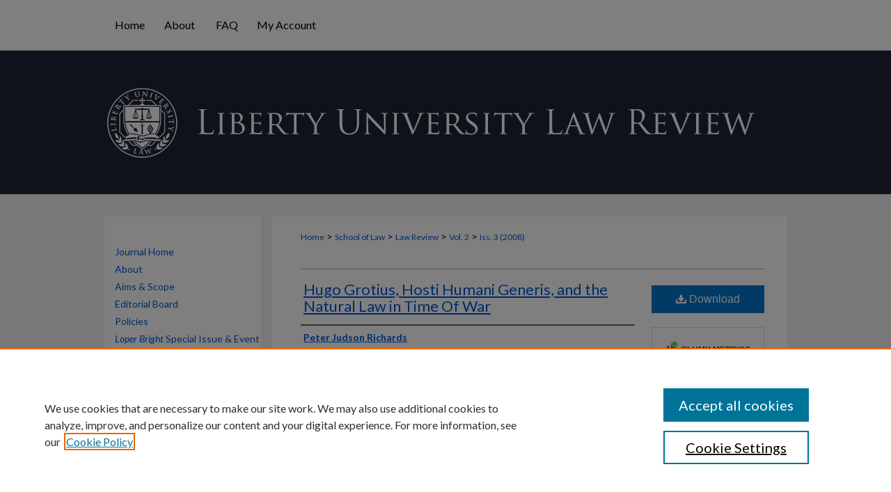

--- FILE ---
content_type: text/html; charset=UTF-8
request_url: https://digitalcommons.liberty.edu/lu_law_review/vol2/iss3/11/
body_size: 7012
content:

<!DOCTYPE html>
<html lang="en">
<head><!-- inj yui3-seed: --><script type='text/javascript' src='//cdnjs.cloudflare.com/ajax/libs/yui/3.6.0/yui/yui-min.js'></script><script type='text/javascript' src='//ajax.googleapis.com/ajax/libs/jquery/1.10.2/jquery.min.js'></script><!-- Adobe Analytics --><script type='text/javascript' src='https://assets.adobedtm.com/4a848ae9611a/d0e96722185b/launch-d525bb0064d8.min.js'></script><script type='text/javascript' src=/assets/nr_browser_production.js></script>

<!-- def.1 -->
<meta charset="utf-8">
<meta name="viewport" content="width=device-width">
<title>
"Hugo Grotius, Hosti Humani Generis, and the Natural Law in Time Of War" by Peter Judson Richards
</title>
 

<!-- FILE article_meta-tags.inc --><!-- FILE: /srv/sequoia/main/data/assets/site/article_meta-tags.inc -->
<meta itemprop="name" content="Hugo Grotius, Hosti Humani Generis, and the Natural Law in Time Of War">
<meta property="og:title" content="Hugo Grotius, Hosti Humani Generis, and the Natural Law in Time Of War">
<meta name="twitter:title" content="Hugo Grotius, Hosti Humani Generis, and the Natural Law in Time Of War">
<meta property="article:author" content="Peter Judson Richards">
<meta name="author" content="Peter Judson Richards">
<meta name="robots" content="noodp, noydir">
<meta name="description" content="By Peter Judson Richards, Published on 09/01/15">
<meta itemprop="description" content="By Peter Judson Richards, Published on 09/01/15">
<meta name="twitter:description" content="By Peter Judson Richards, Published on 09/01/15">
<meta property="og:description" content="By Peter Judson Richards, Published on 09/01/15">
<meta name="bepress_citation_journal_title" content="Liberty University Law Review">
<meta name="bepress_citation_firstpage" content="11">
<meta name="bepress_citation_author" content="Richards, Peter Judson">
<meta name="bepress_citation_title" content="Hugo Grotius, Hosti Humani Generis, and the Natural Law in Time Of War">
<meta name="bepress_citation_date" content="2008">
<meta name="bepress_citation_volume" content="2">
<meta name="bepress_citation_issue" content="3">
<!-- FILE: /srv/sequoia/main/data/assets/site/ir_download_link.inc -->
<!-- FILE: /srv/sequoia/main/data/assets/site/article_meta-tags.inc (cont) -->
<meta name="bepress_citation_pdf_url" content="https://digitalcommons.liberty.edu/cgi/viewcontent.cgi?article=1043&amp;context=lu_law_review">
<meta name="bepress_citation_abstract_html_url" content="https://digitalcommons.liberty.edu/lu_law_review/vol2/iss3/11">
<meta name="bepress_citation_issn" content="3069-1818">
<meta name="bepress_citation_online_date" content="2015/9/1">
<meta name="viewport" content="width=device-width">
<!-- Additional Twitter data -->
<meta name="twitter:card" content="summary">
<!-- Additional Open Graph data -->
<meta property="og:type" content="article">
<meta property="og:url" content="https://digitalcommons.liberty.edu/lu_law_review/vol2/iss3/11">
<meta property="og:site_name" content="Scholars Crossing">




<!-- FILE: article_meta-tags.inc (cont) -->
<meta name="bepress_is_article_cover_page" content="1">


<!-- sh.1 -->
<link rel="stylesheet" href="/lu_law_review/ir-journal-style.css" type="text/css" media="screen">
<link rel="alternate" type="application/rss+xml" title="Liberty University Law Review Newsfeed" href="/lu_law_review/recent.rss">
<link rel="shortcut icon" href="/favicon.ico" type="image/x-icon">
<link type="text/css" rel="stylesheet" href="/assets/floatbox/floatbox.css">
<link rel="stylesheet" href="/ir-print.css" type="text/css" media="print">
<!--[if IE]>
<link rel="stylesheet" href="/ir-ie.css" type="text/css" media="screen">
<![endif]-->

<!-- JS -->
<script type="text/javascript" src="/assets/jsUtilities.js"></script>
<script type="text/javascript" src="/assets/footnoteLinks.js"></script>

<!-- end sh.1 -->




<script type="text/javascript">var pageData = {"page":{"environment":"prod","productName":"bpdg","language":"en","name":"ir_journal:volume:issue:article","businessUnit":"els:rp:st"},"visitor":{}};</script>

</head>
<body >
<!-- FILE /srv/sequoia/main/data/assets/site/ir_journal/header.pregen -->

	<!-- FILE: /srv/sequoia/main/data/digitalcommons.liberty.edu/assets/ir_journal/header_custom.inc --><!-- FILE: /srv/sequoia/main/data/digitalcommons.liberty.edu/assets/ir_gtm.inc --><!-- FILE: /srv/sequoia/main/data/digitalcommons.liberty.edu/assets/ir_journal/header_custom.inc (cont) -->

<!-- FILE: /srv/sequoia/main/data/assets/site/mobile_nav.inc --><!--[if !IE]>-->
<script src="/assets/scripts/dc-mobile/dc-responsive-nav.js"></script>

<header id="mobile-nav" class="nav-down device-fixed-height" style="visibility: hidden;">
  
  
  <nav class="nav-collapse">
    <ul>
      <li class="menu-item active device-fixed-width"><a href="https://digitalcommons.liberty.edu" title="Home" data-scroll >Home</a></li>
      <li class="menu-item device-fixed-width"><a href="https://digitalcommons.liberty.edu/do/search/advanced/" title="Search" data-scroll ><i class="icon-search"></i> Search</a></li>
      <li class="menu-item device-fixed-width"><a href="https://digitalcommons.liberty.edu/communities.html" title="Browse" data-scroll >Browse Collections</a></li>
      <li class="menu-item device-fixed-width"><a href="/cgi/myaccount.cgi?context=" title="My Account" data-scroll >My Account</a></li>
      <li class="menu-item device-fixed-width"><a href="https://digitalcommons.liberty.edu/about.html" title="About" data-scroll >About</a></li>
      <li class="menu-item device-fixed-width"><a href="https://network.bepress.com" title="Digital Commons Network" data-scroll ><img width="16" height="16" alt="DC Network" style="vertical-align:top;" src="/assets/md5images/8e240588cf8cd3a028768d4294acd7d3.png"> Digital Commons Network™</a></li>
    </ul>
  </nav>
</header>

<script src="/assets/scripts/dc-mobile/dc-mobile-nav.js"></script>
<!--<![endif]-->
<!-- FILE: /srv/sequoia/main/data/digitalcommons.liberty.edu/assets/ir_journal/header_custom.inc (cont) -->



<div id="lu_law_review">
	<div id="container">
		<a href="#main" class="skiplink" accesskey="2" >Skip to main content</a>

		
			<div id="navigation">
				<!-- FILE: /srv/sequoia/main/data/journals/digitalcommons.liberty.edu/lu_law_review/assets/ir_navigation.inc --><div id="tabs"><ul><li id="tabone"><a href="https://digitalcommons.liberty.edu" title="Home" ><span>Home</span></a></li><li id="tabtwo"><a href="https://digitalcommons.liberty.edu/about.html" title="About" ><span>About</span></a></li><li id="tabthree"><a href="https://digitalcommons.liberty.edu/faq.html" title="FAQ" ><span>FAQ</span></a></li><li id="tabfour"><a href="https://digitalcommons.liberty.edu/cgi/myaccount.cgi?context=" title="My Account" ><span>My Account</span></a></li></ul></div>


<!-- FILE: /srv/sequoia/main/data/digitalcommons.liberty.edu/assets/ir_journal/header_custom.inc (cont) -->
			</div>			
					
			<div id="header">
				<a href="https://digitalcommons.liberty.edu/lu_law_review" id="banner_link" title="Liberty University Law Review" >
					<img id="banner_image" alt="Liberty University Law Review" width='980' height='207' src="/assets/md5images/8323adb3d412a84d1f2b61156c1eafb1.png">
				</a>	
				
					<a href="http://www.liberty.edu" id="logo_link" title="Liberty University" >
						<img id="logo_image" alt="Liberty University" width='243' height='167' src="/assets/md5images/7028d1a1eeb2b046d1b31f358c6e7ede.png">
					</a>	
				
			</div>
			
			
		<div id="wrapper">
			<div id="content">
				<div id="main" class="text">					
					<!-- FILE: /srv/sequoia/main/data/assets/site/ir_journal/ir_breadcrumb.inc -->
	<ul id="pager">
		<li>&nbsp;</li>
		 
		<li>&nbsp;</li> 
		
	</ul>

<div class="crumbs" role="navigation" aria-label="Breadcrumb">
	<p>
		

		
		
		
			<a href="https://digitalcommons.liberty.edu" class="ignore" >Home</a>
		
		
		
		
		
		
		
		
		 <span aria-hidden="true">&gt;</span> 
			<a href="https://digitalcommons.liberty.edu/lusol" class="ignore" >School of Law</a>
		
		
		
		
		
		 <span aria-hidden="true">&gt;</span> 
			<a href="https://digitalcommons.liberty.edu/lu_law_review" class="ignore" >Law Review</a>
		
		
		
		 <span aria-hidden="true">&gt;</span> 
			<a href="https://digitalcommons.liberty.edu/lu_law_review/vol2" class="ignore" >Vol. 2</a>
		
		
		
		
		
		
		 <span aria-hidden="true">&gt;</span> 
			<a href="https://digitalcommons.liberty.edu/lu_law_review/vol2/iss3" class="ignore" >Iss. 3 (2008)</a>
		
		
		
		
		
	</p>
</div>

<div class="clear">&nbsp;</div>
<!-- FILE: /srv/sequoia/main/data/digitalcommons.liberty.edu/assets/ir_journal/header_custom.inc (cont) -->
					
						<!-- FILE: /srv/sequoia/main/data/assets/site/ir_journal/volume/issue/ir_journal_logo.inc -->





 





<!-- FILE: /srv/sequoia/main/data/digitalcommons.liberty.edu/assets/ir_journal/header_custom.inc (cont) -->
					

<!-- FILE: /srv/sequoia/main/data/assets/site/ir_journal/header.pregen (cont) -->
 
<script type="text/javascript" src="/assets/floatbox/floatbox.js"></script>
<!-- FILE: /srv/sequoia/main/data/assets/site/ir_journal/article_info.inc --><!-- FILE: /srv/sequoia/main/data/assets/site/openurl.inc -->
<!-- FILE: /srv/sequoia/main/data/assets/site/ir_journal/article_info.inc (cont) -->
<!-- FILE: /srv/sequoia/main/data/assets/site/ir_download_link.inc -->
<!-- FILE: /srv/sequoia/main/data/assets/site/ir_journal/article_info.inc (cont) -->
<!-- FILE: /srv/sequoia/main/data/assets/site/ir_journal/ir_article_header.inc --><div id="sub">
<div id="alpha"><!-- FILE: /srv/sequoia/main/data/assets/site/ir_journal/article_info.inc (cont) --><div id='title' class='element'>
<h1><a href='https://digitalcommons.liberty.edu/cgi/viewcontent.cgi?article=1043&amp;context=lu_law_review'>Hugo Grotius, Hosti Humani Generis, and the Natural Law in Time Of War</a></h1>
</div>
<div class='clear'></div>
<div id='authors' class='element'>
<h2 class='visually-hidden'>Authors</h2>
<p class="author"><a href='https://digitalcommons.liberty.edu/do/search/?q=author%3A%22Peter%20Judson%20Richards%22&start=0&context=234296'><strong>Peter Judson Richards</strong></a><br />
</p></div>
<div class='clear'></div>
<div id='recommended_citation' class='element'>
<h2 class='field-heading'>Recommended Citation</h2>
<!-- FILE: /srv/sequoia/main/data/digitalcommons.liberty.edu/assets/ir_journal/ir_citation.inc -->
<p class="citation">
Richards, Peter Judson
(2008)
"Hugo Grotius, Hosti Humani Generis, and the Natural Law in Time Of War,"
<em>Liberty University Law Review</em>: Vol. 2:
Iss.
3, Article 11.
<br>
Available at:
https://digitalcommons.liberty.edu/lu_law_review/vol2/iss3/11</p>
<!-- FILE: /srv/sequoia/main/data/assets/site/ir_journal/article_info.inc (cont) --></div>
<div class='clear'></div>
</div>
    </div>
    <div id='beta_7-3'>
<!-- FILE: /srv/sequoia/main/data/assets/site/info_box_7_3.inc --><!-- FILE: /srv/sequoia/main/data/assets/site/openurl.inc -->
<!-- FILE: /srv/sequoia/main/data/assets/site/info_box_7_3.inc (cont) -->
<!-- FILE: /srv/sequoia/main/data/assets/site/ir_download_link.inc -->
<!-- FILE: /srv/sequoia/main/data/assets/site/info_box_7_3.inc (cont) -->
	<!-- FILE: /srv/sequoia/main/data/assets/site/info_box_download_button.inc --><div class="aside download-button">
      <a id="pdf" class="btn" href="https://digitalcommons.liberty.edu/cgi/viewcontent.cgi?article=1043&amp;context=lu_law_review" title="PDF (1.7&nbsp;MB) opens in new window" target="_blank" > 
    	<i class="icon-download-alt" aria-hidden="true"></i>
        Download
      </a>
</div>
<!-- FILE: /srv/sequoia/main/data/assets/site/info_box_7_3.inc (cont) -->
	<!-- FILE: /srv/sequoia/main/data/assets/site/info_box_embargo.inc -->
<!-- FILE: /srv/sequoia/main/data/assets/site/info_box_7_3.inc (cont) -->
<!-- FILE: /srv/sequoia/main/data/assets/site/info_box_custom_upper.inc -->
<!-- FILE: /srv/sequoia/main/data/assets/site/info_box_7_3.inc (cont) -->
<!-- FILE: /srv/sequoia/main/data/assets/site/info_box_openurl.inc -->
<!-- FILE: /srv/sequoia/main/data/assets/site/info_box_7_3.inc (cont) -->
<!-- FILE: /srv/sequoia/main/data/assets/site/info_box_article_metrics.inc -->
<div id="article-stats" class="aside hidden">
    <p class="article-downloads-wrapper hidden"><span id="article-downloads"></span> DOWNLOADS</p>
    <p class="article-stats-date hidden">Since September 01, 2015</p>
    <p class="article-plum-metrics">
        <a href="https://plu.mx/plum/a/?repo_url=https://digitalcommons.liberty.edu/lu_law_review/vol2/iss3/11" class="plumx-plum-print-popup plum-bigben-theme" data-badge="true" data-hide-when-empty="true" ></a>
    </p>
</div>
<script type="text/javascript" src="//cdn.plu.mx/widget-popup.js"></script>
<!-- Article Download Counts -->
<script type="text/javascript" src="/assets/scripts/article-downloads.pack.js"></script>
<script type="text/javascript">
    insertDownloads(7541570);
</script>
<!-- Add border to Plum badge & download counts when visible -->
<script>
// bind to event when PlumX widget loads
jQuery('body').bind('plum:widget-load', function(e){
// if Plum badge is visible
  if (jQuery('.PlumX-Popup').length) {
// remove 'hidden' class
  jQuery('#article-stats').removeClass('hidden');
  jQuery('.article-stats-date').addClass('plum-border');
  }
});
// bind to event when page loads
jQuery(window).bind('load',function(e){
// if DC downloads are visible
  if (jQuery('#article-downloads').text().length > 0) {
// add border to aside
  jQuery('#article-stats').removeClass('hidden');
  }
});
</script>
<!-- Adobe Analytics: Download Click Tracker -->
<script>
$(function() {
  // Download button click event tracker for PDFs
  $(".aside.download-button").on("click", "a#pdf", function(event) {
    pageDataTracker.trackEvent('navigationClick', {
      link: {
          location: 'aside download-button',
          name: 'pdf'
      }
    });
  });
  // Download button click event tracker for native files
  $(".aside.download-button").on("click", "a#native", function(event) {
    pageDataTracker.trackEvent('navigationClick', {
        link: {
            location: 'aside download-button',
            name: 'native'
        }
     });
  });
});
</script>
<!-- FILE: /srv/sequoia/main/data/assets/site/info_box_7_3.inc (cont) -->
	<!-- FILE: /srv/sequoia/main/data/assets/site/info_box_disciplines.inc -->
<!-- FILE: /srv/sequoia/main/data/assets/site/info_box_7_3.inc (cont) -->
<!-- FILE: /srv/sequoia/main/data/assets/site/bookmark_widget.inc -->
<div id="share" class="aside">
<h2>Share</h2>
	<div class="a2a_kit a2a_kit_size_24 a2a_default_style">
    	<a class="a2a_button_facebook"></a>
    	<a class="a2a_button_linkedin"></a>
		<a class="a2a_button_whatsapp"></a>
		<a class="a2a_button_email"></a>
    	<a class="a2a_dd"></a>
    	<script async src="https://static.addtoany.com/menu/page.js"></script>
	</div>
</div>
<!-- FILE: /srv/sequoia/main/data/assets/site/info_box_7_3.inc (cont) -->
<!-- FILE: /srv/sequoia/main/data/assets/site/info_box_geolocate.inc --><!-- FILE: /srv/sequoia/main/data/assets/site/ir_geolocate_enabled_and_displayed.inc -->
<!-- FILE: /srv/sequoia/main/data/assets/site/info_box_geolocate.inc (cont) -->
<!-- FILE: /srv/sequoia/main/data/assets/site/info_box_7_3.inc (cont) -->
	<!-- FILE: /srv/sequoia/main/data/assets/site/zotero_coins.inc -->
<span class="Z3988" title="ctx_ver=Z39.88-2004&amp;rft_val_fmt=info%3Aofi%2Ffmt%3Akev%3Amtx%3Ajournal&amp;rft_id=https%3A%2F%2Fdigitalcommons.liberty.edu%2Flu_law_review%2Fvol2%2Fiss3%2F11&amp;rft.atitle=Hugo%20Grotius%2C%20Hosti%20Humani%20Generis%2C%20and%20the%20Natural%20Law%20in%20Time%20Of%20War&amp;rft.aufirst=Peter&amp;rft.aulast=Richards&amp;rft.jtitle=Liberty%20University%20Law%20Review&amp;rft.volume=2&amp;rft.issue=3&amp;rft.issn=3069-1818&amp;rft.date=2015-09-01">COinS</span>
<!-- FILE: /srv/sequoia/main/data/assets/site/info_box_7_3.inc (cont) -->
<!-- FILE: /srv/sequoia/main/data/assets/site/info_box_custom_lower.inc -->
<!-- FILE: /srv/sequoia/main/data/assets/site/info_box_7_3.inc (cont) -->
<!-- FILE: /srv/sequoia/main/data/assets/site/ir_journal/article_info.inc (cont) --></div>
<div class='clear'>&nbsp;</div>
<!-- FILE: /srv/sequoia/main/data/digitalcommons.liberty.edu/assets/ir_journal/ir_article_custom_fields.inc -->
<!-- FILE: /srv/sequoia/main/data/assets/site/ir_journal/article_info.inc (cont) -->
<!-- FILE: /srv/sequoia/main/data/assets/site/ir_journal/volume/issue/article/index.html (cont) --> 

<!-- FILE /srv/sequoia/main/data/assets/site/ir_journal/footer.pregen -->

	<!-- FILE: /srv/sequoia/main/data/assets/site/ir_journal/footer_custom_7_8.inc -->				</div>

<div class="verticalalign">&nbsp;</div>
<div class="clear">&nbsp;</div>

			</div>

				<div id="sidebar">
					<!-- FILE: /srv/sequoia/main/data/assets/site/ir_journal/ir_journal_sidebar_7_8.inc -->

	<!-- FILE: /srv/sequoia/main/data/assets/site/ir_journal/ir_journal_sidebar_links_7_8.inc --><ul class="sb-custom-journal">
	<li class="sb-home">
		<a href="https://digitalcommons.liberty.edu/lu_law_review" title="Liberty University Law Review" accesskey="1" >
				Journal Home
		</a>
	</li>
		<li class="sb-about">
			<a href="https://digitalcommons.liberty.edu/lu_law_review/about.html" >
				About
			</a>
		</li>
		<li class="sb-aims">
			<a href="https://digitalcommons.liberty.edu/lu_law_review/aimsandscope.html" >
				Aims & Scope
			</a>
		</li>
		<li class="sb-ed-board">
			<a href="https://digitalcommons.liberty.edu/lu_law_review/editorialboard.html" >
				Editorial Board
			</a>
		</li>
		<li class="sb-policies">
			<a href="https://digitalcommons.liberty.edu/lu_law_review/policies.html" >
				Policies
			</a>
		</li>
		<li class="sb-news">
			<a href="https://digitalcommons.liberty.edu/lu_law_review/news.html" >
				<i>Loper Bright</i> Special Issue & Event
			</a>
		</li>
</ul><!-- FILE: /srv/sequoia/main/data/assets/site/ir_journal/ir_journal_sidebar_7_8.inc (cont) -->
		<!-- FILE: /srv/sequoia/main/data/assets/site/urc_badge.inc -->
<!-- FILE: /srv/sequoia/main/data/assets/site/ir_journal/ir_journal_sidebar_7_8.inc (cont) -->
	<!-- FILE: /srv/sequoia/main/data/assets/site/ir_journal/ir_journal_navcontainer_7_8.inc --><div id="navcontainer">
	<ul id="navlist">
			<li class="sb-popular">
				<a href="https://digitalcommons.liberty.edu/lu_law_review/topdownloads.html" title="View the top downloaded papers" >
						Most Popular Papers
				</a>
			</li>
			<li class="sb-rss">
				<a href="https://digitalcommons.liberty.edu/lu_law_review/announcements.html" title="Receive notifications of new content" >
					Receive Email Notices or RSS
				</a>
			</li>
	</ul>
<!-- FILE: /srv/sequoia/main/data/assets/site/ir_journal/ir_journal_special_issue_7_8.inc -->
<!-- FILE: /srv/sequoia/main/data/assets/site/ir_journal/ir_journal_navcontainer_7_8.inc (cont) -->
</div><!-- FILE: /srv/sequoia/main/data/assets/site/ir_journal/ir_journal_sidebar_7_8.inc (cont) -->
	<!-- FILE: /srv/sequoia/main/data/assets/site/ir_journal/ir_journal_sidebar_search_7_8.inc --><div class="sidebar-search">
	<form method="post" action="https://digitalcommons.liberty.edu/cgi/redirect.cgi" id="browse">
		<label for="url">
			Select an issue:
		</label>
			<br>
		<!-- FILE: /srv/sequoia/main/data/assets/site/ir_journal/ir_journal_volume_issue_popup_7_8.inc --><div>
	<span class="border">
								<select name="url" id="url">
							<option value="https://digitalcommons.liberty.edu/lu_law_review/all_issues.html">
								All Issues
							</option>
										<option value="https://digitalcommons.liberty.edu/lu_law_review/vol19/iss4">
											Vol. 19, 
											Iss. 4
										</option>
										<option value="https://digitalcommons.liberty.edu/lu_law_review/vol19/iss3">
											Vol. 19, 
											Iss. 3
										</option>
										<option value="https://digitalcommons.liberty.edu/lu_law_review/vol19/iss2">
											Vol. 19, 
											Iss. 2
										</option>
										<option value="https://digitalcommons.liberty.edu/lu_law_review/vol19/iss1">
											Vol. 19, 
											Iss. 1
										</option>
										<option value="https://digitalcommons.liberty.edu/lu_law_review/vol18/iss4">
											Vol. 18, 
											Iss. 4
										</option>
										<option value="https://digitalcommons.liberty.edu/lu_law_review/vol18/iss3">
											Vol. 18, 
											Iss. 3
										</option>
										<option value="https://digitalcommons.liberty.edu/lu_law_review/vol18/iss2">
											Vol. 18, 
											Iss. 2
										</option>
										<option value="https://digitalcommons.liberty.edu/lu_law_review/vol18/iss1">
											Vol. 18, 
											Iss. 1
										</option>
										<option value="https://digitalcommons.liberty.edu/lu_law_review/vol17/iss3">
											Vol. 17, 
											Iss. 3
										</option>
										<option value="https://digitalcommons.liberty.edu/lu_law_review/vol17/iss2">
											Vol. 17, 
											Iss. 2
										</option>
										<option value="https://digitalcommons.liberty.edu/lu_law_review/vol17/iss1">
											Vol. 17, 
											Iss. 1
										</option>
										<option value="https://digitalcommons.liberty.edu/lu_law_review/vol16/iss3">
											Vol. 16, 
											Iss. 3
										</option>
										<option value="https://digitalcommons.liberty.edu/lu_law_review/vol16/iss2">
											Vol. 16, 
											Iss. 2
										</option>
										<option value="https://digitalcommons.liberty.edu/lu_law_review/vol16/iss1">
											Vol. 16, 
											Iss. 1
										</option>
										<option value="https://digitalcommons.liberty.edu/lu_law_review/vol15/iss3">
											Vol. 15, 
											Iss. 3
										</option>
										<option value="https://digitalcommons.liberty.edu/lu_law_review/vol15/iss2">
											Vol. 15, 
											Iss. 2
										</option>
										<option value="https://digitalcommons.liberty.edu/lu_law_review/vol15/iss1">
											Vol. 15, 
											Iss. 1
										</option>
										<option value="https://digitalcommons.liberty.edu/lu_law_review/vol14/iss3">
											Vol. 14, 
											Iss. 3
										</option>
										<option value="https://digitalcommons.liberty.edu/lu_law_review/vol14/iss2">
											Vol. 14, 
											Iss. 2
										</option>
										<option value="https://digitalcommons.liberty.edu/lu_law_review/vol14/iss1">
											Vol. 14, 
											Iss. 1
										</option>
										<option value="https://digitalcommons.liberty.edu/lu_law_review/vol13/iss3">
											Vol. 13, 
											Iss. 3
										</option>
										<option value="https://digitalcommons.liberty.edu/lu_law_review/vol13/iss2">
											Vol. 13, 
											Iss. 2
										</option>
										<option value="https://digitalcommons.liberty.edu/lu_law_review/vol13/iss1">
											Vol. 13, 
											Iss. 1
										</option>
										<option value="https://digitalcommons.liberty.edu/lu_law_review/vol12/iss3">
											Vol. 12, 
											Iss. 3
										</option>
										<option value="https://digitalcommons.liberty.edu/lu_law_review/vol12/iss2">
											Vol. 12, 
											Iss. 2
										</option>
										<option value="https://digitalcommons.liberty.edu/lu_law_review/vol12/iss1">
											Vol. 12, 
											Iss. 1
										</option>
										<option value="https://digitalcommons.liberty.edu/lu_law_review/vol11/iss3">
											Vol. 11, 
											Iss. 3
										</option>
										<option value="https://digitalcommons.liberty.edu/lu_law_review/vol11/iss2">
											Vol. 11, 
											Iss. 2
										</option>
										<option value="https://digitalcommons.liberty.edu/lu_law_review/vol11/iss1">
											Vol. 11, 
											Iss. 1
										</option>
										<option value="https://digitalcommons.liberty.edu/lu_law_review/vol10/iss3">
											Vol. 10, 
											Iss. 3
										</option>
										<option value="https://digitalcommons.liberty.edu/lu_law_review/vol10/iss2">
											Vol. 10, 
											Iss. 2
										</option>
										<option value="https://digitalcommons.liberty.edu/lu_law_review/vol10/iss1">
											Vol. 10, 
											Iss. 1
										</option>
										<option value="https://digitalcommons.liberty.edu/lu_law_review/vol9/iss3">
											Vol. 9, 
											Iss. 3
										</option>
										<option value="https://digitalcommons.liberty.edu/lu_law_review/vol9/iss2">
											Vol. 9, 
											Iss. 2
										</option>
										<option value="https://digitalcommons.liberty.edu/lu_law_review/vol9/iss1">
											Vol. 9, 
											Iss. 1
										</option>
										<option value="https://digitalcommons.liberty.edu/lu_law_review/vol8/iss3">
											Vol. 8, 
											Iss. 3
										</option>
										<option value="https://digitalcommons.liberty.edu/lu_law_review/vol8/iss2">
											Vol. 8, 
											Iss. 2
										</option>
										<option value="https://digitalcommons.liberty.edu/lu_law_review/vol8/iss1">
											Vol. 8, 
											Iss. 1
										</option>
										<option value="https://digitalcommons.liberty.edu/lu_law_review/vol7/iss3">
											Vol. 7, 
											Iss. 3
										</option>
										<option value="https://digitalcommons.liberty.edu/lu_law_review/vol7/iss2">
											Vol. 7, 
											Iss. 2
										</option>
										<option value="https://digitalcommons.liberty.edu/lu_law_review/vol7/iss1">
											Vol. 7, 
											Iss. 1
										</option>
										<option value="https://digitalcommons.liberty.edu/lu_law_review/vol6/iss3">
											Vol. 6, 
											Iss. 3
										</option>
										<option value="https://digitalcommons.liberty.edu/lu_law_review/vol6/iss2">
											Vol. 6, 
											Iss. 2
										</option>
										<option value="https://digitalcommons.liberty.edu/lu_law_review/vol6/iss1">
											Vol. 6, 
											Iss. 1
										</option>
										<option value="https://digitalcommons.liberty.edu/lu_law_review/vol5/iss3">
											Vol. 5, 
											Iss. 3
										</option>
										<option value="https://digitalcommons.liberty.edu/lu_law_review/vol5/iss2">
											Vol. 5, 
											Iss. 2
										</option>
										<option value="https://digitalcommons.liberty.edu/lu_law_review/vol5/iss1">
											Vol. 5, 
											Iss. 1
										</option>
										<option value="https://digitalcommons.liberty.edu/lu_law_review/vol4/iss3">
											Vol. 4, 
											Iss. 3
										</option>
										<option value="https://digitalcommons.liberty.edu/lu_law_review/vol4/iss2">
											Vol. 4, 
											Iss. 2
										</option>
										<option value="https://digitalcommons.liberty.edu/lu_law_review/vol4/iss1">
											Vol. 4, 
											Iss. 1
										</option>
										<option value="https://digitalcommons.liberty.edu/lu_law_review/vol3/iss2">
											Vol. 3, 
											Iss. 2
										</option>
										<option value="https://digitalcommons.liberty.edu/lu_law_review/vol3/iss1">
											Vol. 3, 
											Iss. 1
										</option>
										<option value="https://digitalcommons.liberty.edu/lu_law_review/vol2/iss3">
											Vol. 2, 
											Iss. 3
										</option>
										<option value="https://digitalcommons.liberty.edu/lu_law_review/vol2/iss2">
											Vol. 2, 
											Iss. 2
										</option>
										<option value="https://digitalcommons.liberty.edu/lu_law_review/vol2/iss1">
											Vol. 2, 
											Iss. 1
										</option>
										<option value="https://digitalcommons.liberty.edu/lu_law_review/vol1/iss1">
											Vol. 1, 
											Iss. 1
										</option>
						</select>
		<input type="submit" value="Browse" class="searchbutton" style="font-size:11px;">
	</span>
</div>
<!-- FILE: /srv/sequoia/main/data/assets/site/ir_journal/ir_journal_sidebar_search_7_8.inc (cont) -->
			<div style="clear:left;">&nbsp;</div>
	</form>
	<!-- FILE: /srv/sequoia/main/data/assets/site/ir_sidebar_search_7_8.inc --><h2>Search</h2>
<form method='get' action='https://digitalcommons.liberty.edu/do/search/' id="sidebar-search">
	<label for="search" accesskey="4">
		Enter search terms:
	</label>
		<div>
			<span class="border">
				<input type="text" name='q' class="search" id="search">
			</span> 
			<input type="submit" value="Search" class="searchbutton" style="font-size:11px;">
		</div>
	<label for="context">
		Select context to search:
	</label> 
		<div>
			<span class="border">
				<select name="fq" id="context">
						<option value='virtual_ancestor_link:"https://digitalcommons.liberty.edu/lu_law_review"'>in this journal</option>
					<option value='virtual_ancestor_link:"https://digitalcommons.liberty.edu"'>in this repository</option>
					<option value='virtual_ancestor_link:"http:/"'>across all repositories</option>
				</select>
			</span>
		</div>
</form>
<p class="advanced">
		<a href="https://digitalcommons.liberty.edu/do/search/advanced/?fq=virtual_ancestor_link:%22https://digitalcommons.liberty.edu/lu_law_review%22" >
			Advanced Search
		</a>
</p>
<!-- FILE: /srv/sequoia/main/data/assets/site/ir_journal/ir_journal_sidebar_search_7_8.inc (cont) -->
</div>
<!-- FILE: /srv/sequoia/main/data/assets/site/ir_journal/ir_journal_sidebar_7_8.inc (cont) -->
	<!-- FILE: /srv/sequoia/main/data/assets/site/ir_journal/ir_journal_issn_7_8.inc -->
	<div id="issn">
		<p class="sb-issn">ISSN: 3069-1818</p>
	</div>
	<div class="clear">&nbsp;</div>
<!-- FILE: /srv/sequoia/main/data/assets/site/ir_journal/ir_journal_sidebar_7_8.inc (cont) -->
	<!-- FILE: /srv/sequoia/main/data/journals/digitalcommons.liberty.edu/lu_law_review/assets/ir_journal_custom_lower_7_8.inc -->
<br>
<ul class="sb-custom-journal">
	<li class="sb-home">
		<a href="https://digitalcommons.liberty.edu/lss" title="Law School Symposium" >
				Law School Symposium
		</a>
	</li>
</ul><!-- FILE: /srv/sequoia/main/data/assets/site/ir_journal/ir_journal_sidebar_7_8.inc (cont) -->
	<!-- FILE: /srv/sequoia/main/data/assets/site/ir_journal/ir_custom_sidebar_images.inc --><!-- FILE: /srv/sequoia/main/data/assets/site/ir_journal/ir_journal_sidebar_7_8.inc (cont) -->
	<!-- FILE: /srv/sequoia/main/data/assets/site/ir_sidebar_geolocate.inc --><!-- FILE: /srv/sequoia/main/data/assets/site/ir_geolocate_enabled_and_displayed.inc -->
<!-- FILE: /srv/sequoia/main/data/assets/site/ir_sidebar_geolocate.inc (cont) -->
<!-- FILE: /srv/sequoia/main/data/assets/site/ir_journal/ir_journal_sidebar_7_8.inc (cont) -->
	<!-- FILE: /srv/sequoia/main/data/assets/site/ir_journal/ir_journal_custom_lowest_7_8.inc --><!-- FILE: /srv/sequoia/main/data/assets/site/ir_journal/ir_journal_sidebar_7_8.inc (cont) -->

<!-- FILE: /srv/sequoia/main/data/assets/site/ir_journal/footer_custom_7_8.inc (cont) -->
						<div class="verticalalign">&nbsp;</div>
				</div>

		</div>

			<!-- FILE: /srv/sequoia/main/data/journals/digitalcommons.liberty.edu/lu_law_review/assets/ir_journal_footer_content.inc --><div id="footer" role="contentinfo">
<!-- FILE: /srv/sequoia/main/data/assets/site/ir_bepress_logo.inc --><div id="bepress">

<a href="https://www.elsevier.com/solutions/digital-commons" title="Elsevier - Digital Commons" >
	<em>Elsevier - Digital Commons</em>
</a>

</div>
<!-- FILE: /srv/sequoia/main/data/journals/digitalcommons.liberty.edu/lu_law_review/assets/ir_journal_footer_content.inc (cont) -->
    <p>
        <a href="https://digitalcommons.liberty.edu" title="Home page" accesskey="1" >Home</a> | 
        <a href="https://digitalcommons.liberty.edu/about.html" title="About" >About</a> | 
        <a href="https://digitalcommons.liberty.edu/faq.html" title="FAQ" >FAQ</a> | 
        <a href="/cgi/myaccount.cgi?context=" title="My Account Page" accesskey="3" >My Account</a> | 
        <a href="https://digitalcommons.liberty.edu/accessibility.html" title="Accessibility Statement" accesskey="0" >Accessibility Statement</a>
    </p>
    <p>
	
	
		<a class="secondary-link" href="https://www.bepress.com/privacy" title="Privacy Policy" >Privacy</a>
	
		<a class="secondary-link" href="https://www.bepress.com/copyright" title="Copyright Policy" >Copyright</a>	
    </p> 
    <a href="https://www.liberty.edu/library/" id="footer-logo-link" ><img id="footerlogo" alt="Liberty University- Jerry Falwell Library" width='432' height='222' src="/assets/md5images/89c9ba420624647f1fe7fdf11f603a28.gif"></a>
</div>
<!-- FILE: /srv/sequoia/main/data/assets/site/ir_journal/footer_custom_7_8.inc (cont) -->

	</div>
</div>


<!-- FILE: /srv/sequoia/main/data/digitalcommons.liberty.edu/assets/ir_analytics.inc -->

<!-- Global Site Tag (gtag.js) - Google Analytics -->
<script async src="https://www.googletagmanager.com/gtag/js?id=UA-10184710-42"></script>
<script>
  window.dataLayer = window.dataLayer || [];
  function gtag(){dataLayer.push(arguments);}
  gtag('js', new Date());

  gtag('config', 'UA-10184710-42');
</script>
<!-- FILE: /srv/sequoia/main/data/assets/site/ir_journal/footer_custom_7_8.inc (cont) -->

<!-- FILE: /srv/sequoia/main/data/assets/site/ir_journal/footer.pregen (cont) -->
<script type='text/javascript' src='/assets/scripts/bpbootstrap-20160726.pack.js'></script><script type='text/javascript'>BPBootstrap.init({appendCookie:''})</script></body></html>


--- FILE ---
content_type: text/css
request_url: https://digitalcommons.liberty.edu/lu_law_review/ir-journal-style.css
body_size: -43
content:


	@import url("/lu_law_review/ir-style.css");
	@import url("/lu_law_review/ir-custom.css");
	@import url("/lu_law_review/ir-local.css");



--- FILE ---
content_type: text/css
request_url: https://digitalcommons.liberty.edu/lu_law_review/ir-local.css
body_size: 3806
content:
/* -----------------------------------------------
Journal local stylesheet.
Author:   David Stienstra
Version:  2024
PLEASE SAVE THIS FILE LOCALLY!
----------------------------------------------- */
@import url('https://fonts.googleapis.com/css2?family=Lato:ital,wght@0,100;0,300;0,400;0,700;0,900;1,100;1,300;1,400;1,700;1,900&display=swap');
/* ---------------- Meta Elements ---------------- */
    /* --- Meta styles and background --- */
body {
    font: normal 14px/1.5 "Lato", sans-serif;  /* should be medium except when fitting into a fixed container */
    background: #f2f2f2 url(../assets/md5images/3a929d78a2881772ea7d3d0ff36b71f3.png) repeat-x left top;
}
/* ---------------- Header ---------------- */
#lu_law_review #header {
    position: rlu_law_reviewtive;  /* needed for logo positioning */
  height: auto !important; /* !important overrides mbl styling */
}
#lu_law_review #banner_image {
    display: block;
    width: 980px !important;
    height: auto !important;  /* avoids warping improperly sized header image / SUP-19994 */
}
#lu_law_review #banner_link { line-height: 0; } /* removes header/nav gap in mbl */
    /* --- Logo --- */
#lu_law_review #logo_image,
#lu_law_review #header a#logo_link {  
    display: none;
}
#lu_law_review #header a#banner_link:focus img,
#lu_law_review #header a#logo_link:focus img {
  outline: 1px dashed #000;
}
/* ---------------- Navigation ---------------- */
#lu_law_review #navigation,
#lu_law_review #navigation #tabs {
    height: 72px;
    overflow: hidden; /* have seen issues with tabs extending below nav container */
    white-space: nowrap; }
/* Flexbox Navigation July 2018 */
#lu_law_review #navigation #tabs,
#lu_law_review #navigation #tabs ul {
  display: flex;
  justify-content: flex-start; /* "flex-start" for left-aligned tabs, change to "flex-end" for right-aligned tabs, "center" for centered */
  width: 100%;
}

#lu_law_review #navigation #tabs_right {
    display: none;
}

#lu_law_review #navigation #tabs,
#lu_law_review #navigation #tabs ul,
#lu_law_review #navigation #tabs ul li {
    padding: 0;
    margin: 0; }
#lu_law_review #navigation #tabs #tabzero {
  display: none;
}
#lu_law_review #navigation #tabs a {
    font: normal 16px "Lato", sans-serif;
    display: block;
    width: auto !important; /* fixes "my account" not fitting in container on page load */
    transition: background 0.3s ease;
    line-height: 72px;
    color: #000;
    background-color: transparent;
    padding: 0 15px;
    margin: 0;
    border: 0;
  }
#lu_law_review #navigation #tabs a:hover,
#lu_law_review #navigation #tabs a:active,
#lu_law_review #navigation #tabs a:focus {
    text-decoration: underline;
}

/* ---------------- Sidebar ---------------- */

#lu_law_review #sidebar a:link,
#lu_law_review #sidebar a:visited {
    font: normal 14px "Lato", sans-serif;
    color: #0056d6;
    text-decoration: none;
}
#lu_law_review #sidebar a:hover,
#lu_law_review #sidebar a:active,
#lu_law_review #sidebar a:focus {
    color: #000;
    text-decoration: underline;
}
    /* --- Highlighted sidebar links --- */
#lu_law_review #sidebar ul#navlist {
    border-top: none; }  /* border added by ir-custom.css by default */
#lu_law_review #sidebar ul#navlist li:first-child a {
    border-top: 1px solid #f2f2f2; /* border is removed if #navlist has no content */
}
#lu_law_review #sidebar ul#navlist li a {
    color: #0056d6;
    transition: background 0.3s ease;
    font-weight: normal;
    background: transparent;
    border-bottom: 1px solid #f2f2f2;
}
        /* Sidebar link colors */
#lu_law_review #sidebar ul#navlist li a:active,
#lu_law_review #sidebar ul#navlist li a:hover,
#lu_law_review #sidebar ul#navlist li a:focus {
    color: #000;
    background: transparent;
}

#lu_law_review #sidebar ul#navlist li a {
  display: flex;
  flex-direction: column;
  justify-content: center;
  height: 40px;
  padding: 0;
}
    /* --- Sidebar text --- */
#lu_law_review #sidebar .sidebar-search label,
#lu_law_review .sidebar-search h2,
#lu_law_review #sidebar #issn p {
    color: #000; /* Search, "Enter search terms," ISSN" */
    border: 0; }
#lu_law_review .sidebar-search h2 {
  font: bold 14px "Lato", sans-serif;
  background: transparent;
}
#lu_law_review #sidebar #browse,
#lu_law_review #sidebar #sidebar-search { padding-left: 15px; } /* aligning sidebar search with rest of sidebar */
#lu_law_review #sidebar p.advanced + div { display: none; }
.searchbutton { cursor: pointer; } /* best practice, should move to ir-layout.css */
/* ---------------- Main Content ---------------- */
#lu_law_review #wrapper { /* for full-length sidebar content background/elements */
    background: url(../assets/md5images/4c24ed5d3aa26ff46d94305dc6cb4626.gif) repeat-y left top;
    margin: 32px 0;
    display: flex;
    flex-direction: row-reverse;
    flex-wrap: wrap;
}
#lu_law_review #content { background-color: #ffffff; }
#sub { margin-top: 22px; }
    /* --- Breadcrumbs --- */
#lu_law_review #main.text div.crumbs p { margin-bottom: 0; }
#lu_law_review #main.text div.crumbs a {
    text-decoration: none;
    color: #0056d6;
}
#lu_law_review #main.text div.crumbs a:hover,
#lu_law_review #main.text div.crumbs a:active,
#lu_law_review #main.text div.crumbs a:focus {
    text-decoration: underline;
    color: #000000;
}
#lu_law_review #breadcrumb a,
#lu_law_review .crumbs p a,
#lu_law_review #pager li {
  font-size: 12px;
}
#lu_law_review ul#pager li {
    padding-top: 5px;
}
    /* --- Headers --- */
#lu_law_review #main.text .article-list h1,    /* Current Issue - without cover art */
#alpha h1, #series-home h1 {   /* Journals with cover art */
    font: bold 22px "Lato", sans-serif; /* Current Issue */
    margin: 5px 0;
}
#lu_law_review .article-list h2,   /* Article, or other doctype */
#coverart #alpha .article-list h2 {   /* Journals with cover art */
    font: bold 21px "Lato", sans-serif;
    background: transparent;   /* removes background and adds a line under doctype header */
    border-bottom: 1px solid #bfbfbf;
    padding-bottom: 0;
    margin-bottom: 25px;
}
    /* --- Links --- */
#lu_law_review #main.text a:link,
#lu_law_review #main.text a:visited {
    text-decoration: underline;
    color: #0056d6; }
#lu_law_review #main.text a:link span.icon-question-sign {
  text-decoration: none;
}
#lu_law_review #main.text a:hover,
#lu_law_review #main.text a:active,
#lu_law_review #main.text a:focus {
    color: #000000;
    text-decoration: underline;
}
#lu_law_review #main.text .article-list a:link,
#lu_law_review #main.text .article-list a:visited {
    text-decoration: none; }
#lu_law_review #main.text .article-list a:hover,
#lu_law_review #main.text .article-list a:active,
#lu_law_review #main.text .article-list a:focus {
    color: #000000;
    text-decoration: underline;
}
    /* --- PDF icons and article lists --- */
#lu_law_review #main.text div.doc { margin: 0 0 15px; }
/* Replacing rule on line 227 to style all options and not break mobile PDF buttons */
/*#lu_law_review #main.text div.article-list .pdf { width: auto; }*/
#lu_law_review div.article-list .pdf,
#lu_law_review div.article-list .native,
#lu_law_review div.article-list .external,
#lu_law_review div.article-list .none .openurl,
#lu_law_review div.article-list .none,
#lu_law_review div.article-list .metadata-only {
 width: auto;
}
#coverart #alpha .article-list p { margin-left: 48px; }
#lu_law_review #main.text div.article-list .pdf a { text-decoration: none; } /* removes extra underline on PDF icon */
    /* --- Editors and Cover art --- */
#coverart #beta {
    float: right; }
        /* Cover art */
#lu_law_review #coverart #beta .coverart-box h4 {
    font: bold 18px "Lato", sans-serif; /* default is 18px */
    color: #000;
    text-align: left;
    text-transform: none;
    border-bottom: 1px solid #bfbfbf; }
#lu_law_review #coverart #beta .coverart-box {
    font: normal 14px "Lato", sans-serif;
    border: 0; }
#lu_law_review #coverart #beta #coverart-box-container {
    border: 0; }
/* this rule aligns cover art with other content, but sometimes breaks the layout, idk, seems fine i guess
#coverart #beta { width: auto; }
*/
#lu_law_review #coverart #beta dl  {
    margin-left: 0; }
#lu_law_review #coverart #beta #coverart-editors dt {
    font-size: 14px;
    padding-top: 10px; }
#lu_law_review #coverart #beta #coverart-editors dd {
  padding-top: 3px;
}
        /* Cover art disabled (not needed usually) */
#lu_law_review #masthead h2.masthead,
#lu_law_review #masthead caption,
#lu_law_review #masthead h4 {
  font: bold 21px "Lato", sans-serif;
  color: #000;
  margin: 3px 0;
}
#lu_law_review #masthead tr th {
}
#lu_law_review #masthead tr td {
}
#lu_law_review #alpha .element p,
#lu_law_review #custom-fields .element p,
#lu_law_review #alpha #recommended_citation p {
  font-size: 14px;
}
#lu_law_review #beta_7-3 #beta-disciplines.aside p,
#lu_law_review #alpha #attach_additional_files .files span {
  font-size: 14px !important;
}
#lu_law_review #alpha .element h4,
#lu_law_review #custom-fields .element h4,
#lu_law_review #beta_7-3 h4,
#lu_law_review #alpha .element h2,
#lu_law_review #custom-fields .element h2,
#lu_law_review #beta_7-3 h2,
#lu_law_review #alpha #attach_additional_files .rlu_law_reviewted strong {
  font-size: 15px !important;
}
#lu_law_review #alpha #title.element p {
  font-size: 22px;
}
/* ---------------- Footer ---------------- */
#lu_law_review #bepress a {
    background-image: url(../assets/md5images/758eb43dcf0228f3a3335f791f1407b6.svg);
  background-size: 210px;
    background-position: center;
}
#lu_law_review #footer {
    height: 76px;
    background-color: #fff; }
#lu_law_review #footer #bepress a {
    height: 74px;
    margin: 1px 0;
    background-color: #fff; }
#lu_law_review #footer p,
#lu_law_review #footer p a  {
    font: normal 13px/2 "Lato", sans-serif;
    color: #0056d6;
    text-decoration: none; }
#lu_law_review #footer p:first-of-type { padding-top: 12px; }
#lu_law_review #footer p a:hover,
#lu_law_review #footer p a:active,
#lu_law_review #footer p a:focus {
    text-decoration: underline; }
#bepress a:focus {
  outline: 1px dashed #000;
}
#lu_law_review {
    background: url(../assets/md5images/804f39d23771ee26b1d77423cd64c882.gif) repeat-x left bottom;
}

#lu_law_review #content {
    min-height: calc(100vh - 418px);  /* 310px varies by site. calculated by summing all fixed heights (header, navigation, footer, fixed margins between these elements) */
}
/* Search pages */
.legacy #lu_law_review #wrapper:after {
	content: none; /* search pages */
}
 #lu_law_review #container #footer a.secondary-link {
   font-size: 11px;
 }
 .legacy #lu_law_review #wrapper {
    margin-bottom: 0;
 }
 .legacy #lu_law_review #content {
    margin-bottom: 32px;
 }

 #lu_law_review #footer { position: relative; }
a#footer-logo-link { margin: 0; }
#footerlogo {
    position: absolute;
    top: 0;
    right: 0;
    width: 14.693878% !important;  /* 240 / 980 */
    height: auto !important; /* Important avoides DC assigning incorrect height to logo image */
    margin: 1px 0;
 }
#lu_law_review #footer a#footer-logo-link:focus img {
    outline: 1px dashed #000;
}
/* ---------------- Miscellaneous fixes ---------------- */
    /* --- Advanced Search --- */
.legacy #lu_law_review #wrapper {
  background-image: none;
}

/* ---------------- Mobile ---------------- */
.mbl #navigation #tabs {
    display: none;
}
.mbl #lu_law_review #sidebar ul#navlist li a {
    padding: 6px 0px;
}
.mbl #lu_law_review #sidebar ul#navlist li {
    padding: 0px;
}
header#mobile-nav {
    font-size: 0;
    line-height: 0; }
.mbl #lu_law_review #header,
.mbl #lu_law_review #header a#banner_link img,
.mbl #lu_law_review #navigation {
    width: 100% !important;
}
.mbl #lu_law_review #header #logo_image {
  display: none;
}

.mbl #sidebar #issn p.sb-issn,
.mbl #sidebar #issn p.sb-extra-issn {
	pointer-events: none;
}
.mbl #lu_law_review #footer #bepress a {
    background: transparent url(../assets/md5images/758eb43dcf0228f3a3335f791f1407b6.svg) center no-repeat !important;
    height: 50px !important;
    margin: 0px !important;
  background-size: contain !important;
}

.mbl #lu_law_review #footer {
	background-color: #fff !important; /* plug in footer background color */
	background-image: none !important;
}
.mbl #lu_law_review .article-list h2,
.mbl #coverart #alpha .article-list h2 {
  padding: 5px 0;
}

.mbl #lu_law_review #content {
	min-height: unset;
}
.mbl #footer-logo-link { display: none; }